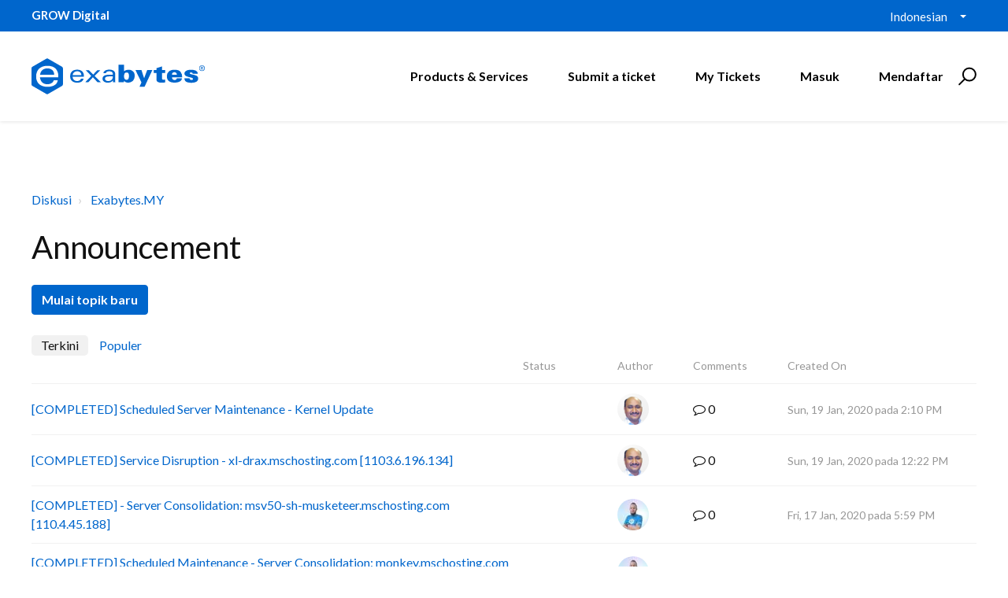

--- FILE ---
content_type: text/html; charset=utf-8
request_url: https://support.exabytes.com.my/id/support/discussions/forums/14000130251/page/27?amp=298&filter_topics_by=recent&url_locale=id
body_size: 12238
content:
<!DOCTYPE html>
       
        <!--[if lt IE 7]><html class="no-js ie6 dew-dsm-theme " lang="id" dir="ltr" data-date-format="non_us"><![endif]-->       
        <!--[if IE 7]><html class="no-js ie7 dew-dsm-theme " lang="id" dir="ltr" data-date-format="non_us"><![endif]-->       
        <!--[if IE 8]><html class="no-js ie8 dew-dsm-theme " lang="id" dir="ltr" data-date-format="non_us"><![endif]-->       
        <!--[if IE 9]><html class="no-js ie9 dew-dsm-theme " lang="id" dir="ltr" data-date-format="non_us"><![endif]-->       
        <!--[if IE 10]><html class="no-js ie10 dew-dsm-theme " lang="id" dir="ltr" data-date-format="non_us"><![endif]-->       
        <!--[if (gt IE 10)|!(IE)]><!--><html class="no-js  dew-dsm-theme " lang="id" dir="ltr" data-date-format="non_us"><!--<![endif]-->
	<head>
		
		

<!-- Title for the page -->
<title> Announcement : Exabytes.my (Malaysia) Support Portal </title>

<!-- Meta information -->

      <meta charset="utf-8" />
      <meta http-equiv="X-UA-Compatible" content="IE=edge,chrome=1" />
      <meta name="description" content= "" />
      <meta name="author" content= "" />
       <meta property="og:title" content="Announcement" />  <meta property="og:url" content="https://support.exabytes.com.my/id/support/discussions/forums/14000130251" />  <meta property="og:image" content="https://s3.amazonaws.com/cdn.freshdesk.com/data/helpdesk/attachments/production/14000839888/logo/Mg2bBjfyFkHj744C1RT6ZW-vvXlq1f7h4A.png?X-Amz-Algorithm=AWS4-HMAC-SHA256&amp;amp;X-Amz-Credential=AKIAS6FNSMY2XLZULJPI%2F20260127%2Fus-east-1%2Fs3%2Faws4_request&amp;amp;X-Amz-Date=20260127T104751Z&amp;amp;X-Amz-Expires=604800&amp;amp;X-Amz-SignedHeaders=host&amp;amp;X-Amz-Signature=598e5e110abeee72911a99cf4a3ad557b42df8f08eed8e8ab053a854b3b73627" />  <meta property="og:site_name" content="Exabytes.my (Malaysia) Support Portal" />  <meta property="og:type" content="article" />  <meta name="twitter:title" content="Announcement" />  <meta name="twitter:url" content="https://support.exabytes.com.my/id/support/discussions/forums/14000130251" />  <meta name="twitter:image" content="https://s3.amazonaws.com/cdn.freshdesk.com/data/helpdesk/attachments/production/14000839888/logo/Mg2bBjfyFkHj744C1RT6ZW-vvXlq1f7h4A.png?X-Amz-Algorithm=AWS4-HMAC-SHA256&amp;amp;X-Amz-Credential=AKIAS6FNSMY2XLZULJPI%2F20260127%2Fus-east-1%2Fs3%2Faws4_request&amp;amp;X-Amz-Date=20260127T104751Z&amp;amp;X-Amz-Expires=604800&amp;amp;X-Amz-SignedHeaders=host&amp;amp;X-Amz-Signature=598e5e110abeee72911a99cf4a3ad557b42df8f08eed8e8ab053a854b3b73627" />  <meta name="twitter:card" content="summary" />  <link rel="canonical" href="https://support.exabytes.com.my/id/support/discussions/forums/14000130251" /> 

<!-- Responsive setting -->
<link rel="apple-touch-icon" href="https://s3.amazonaws.com/cdn.freshdesk.com/data/helpdesk/attachments/production/14030997463/fav_icon/kBRxc2HuQ69NEYp4CMVxV_w1eaJtkjBn_w.ico" />
        <link rel="apple-touch-icon" sizes="72x72" href="https://s3.amazonaws.com/cdn.freshdesk.com/data/helpdesk/attachments/production/14030997463/fav_icon/kBRxc2HuQ69NEYp4CMVxV_w1eaJtkjBn_w.ico" />
        <link rel="apple-touch-icon" sizes="114x114" href="https://s3.amazonaws.com/cdn.freshdesk.com/data/helpdesk/attachments/production/14030997463/fav_icon/kBRxc2HuQ69NEYp4CMVxV_w1eaJtkjBn_w.ico" />
        <link rel="apple-touch-icon" sizes="144x144" href="https://s3.amazonaws.com/cdn.freshdesk.com/data/helpdesk/attachments/production/14030997463/fav_icon/kBRxc2HuQ69NEYp4CMVxV_w1eaJtkjBn_w.ico" />
        <meta name="viewport" content="width=device-width, initial-scale=1.0, maximum-scale=5.0, user-scalable=yes" /> 

<meta name="viewport" content="width=device-width, initial-scale=1.0" />
<link href="https://fonts.googleapis.com/css?family=Lato:300,300i,400,400i,700,700i" rel="stylesheet">
<!--<link rel="stylesheet" href="//maxcdn.bootstrapcdn.com/font-awesome/4.7.0/css/font-awesome.min.css" />-->
<link rel="stylesheet" href="//stackpath.bootstrapcdn.com/font-awesome/4.7.0/css/font-awesome.min.css" />
<link rel="stylesheet" href="//cdn.jsdelivr.net/highlight.js/9.10.0/styles/github.min.css" />
<link rel="stylesheet" href="//cdn.jsdelivr.net/jquery.magnific-popup/1.0.0/magnific-popup.css" />



<!-- Google Tag Manager -->
<script>(function(w,d,s,l,i){w[l]=w[l]||[];w[l].push({'gtm.start':
new Date().getTime(),event:'gtm.js'});var f=d.getElementsByTagName(s)[0],
j=d.createElement(s),dl=l!='dataLayer'?'&l='+l:'';j.async=true;j.src=
'https://www.googletagmanager.com/gtm.js?id='+i+dl;f.parentNode.insertBefore(j,f);
})(window,document,'script','dataLayer','GTM-KP3P4D');</script>
<!-- End Google Tag Manager -->
		
		<!-- Adding meta tag for CSRF token -->
		<meta name="csrf-param" content="authenticity_token" />
<meta name="csrf-token" content="XqU1FOp5+q5XlPbjTqxyzg5iKNieHZ4ZCMbWblzMAileiHKEswfVdt30s3wzehyJRPDhiS4b3SHdsaPIfcAxPQ==" />
		<!-- End meta tag for CSRF token -->
		
		<!-- Fav icon for portal -->
		<link rel='shortcut icon' href='https://s3.amazonaws.com/cdn.freshdesk.com/data/helpdesk/attachments/production/14030997463/fav_icon/kBRxc2HuQ69NEYp4CMVxV_w1eaJtkjBn_w.ico' />

		<!-- Base stylesheet -->
 
		<link rel="stylesheet" media="print" href="https://assets4.freshdesk.com/assets/cdn/portal_print-6e04b27f27ab27faab81f917d275d593fa892ce13150854024baaf983b3f4326.css" />
	  		<link rel="stylesheet" media="screen" href="https://assets7.freshdesk.com/assets/cdn/portal_utils-aafe1162bf4f22a3e2f7ebff69e8a3dec620f879e0dd260b84f12042bcefa33a.css" />

		
		<!-- Theme stylesheet -->

		<link href="/support/theme.css?v=4&amp;d=1769130764" media="screen" rel="stylesheet" type="text/css">

		<!-- Google font url if present -->
		<link href='https://fonts.googleapis.com/css?family=Open+Sans+Condensed:300,300italic,700' rel='stylesheet' type='text/css' nonce='4T/PRpFB1oj3HvWuFDyrqg=='>

		<!-- Including default portal based script framework at the top -->
		<script src="https://assets2.freshdesk.com/assets/cdn/portal_head_v2-d07ff5985065d4b2f2826fdbbaef7df41eb75e17b915635bf0413a6bc12fd7b7.js"></script>
		<!-- Including syntexhighlighter for portal -->
		<script src="https://assets1.freshdesk.com/assets/cdn/prism-841b9ba9ca7f9e1bc3cdfdd4583524f65913717a3ab77714a45dd2921531a402.js"></script>

		

		<!-- Access portal settings information via javascript -->
		 <script type="text/javascript">     var portal = {"language":"en","name":"Exabytes.my (Malaysia) Support Portal","contact_info":"","current_page_name":"topic_list","current_tab":"forums","vault_service":{"url":"https://vault-service.freshworks.com/data","max_try":2,"product_name":"fd"},"current_account_id":371066,"preferences":{"bg_color":"#efefef","header_color":"#FFFFFF","help_center_color":"#f9f9f9","footer_color":"#777777","tab_color":"#ff6600","tab_hover_color":"#4c4b4b","btn_background":"#ffffff","btn_primary_background":"#6c6a6a","base_font":"Helvetica Neue","text_color":"#333333","headings_font":"Open Sans Condensed","headings_color":"#333333","link_color":"#049cdb","link_color_hover":"#036690","input_focus_ring_color":"#f4af1a","non_responsive":"false"},"image_placeholders":{"spacer":"https://assets4.freshdesk.com/assets/misc/spacer.gif","profile_thumb":"https://assets9.freshdesk.com/assets/misc/profile_blank_thumb-4a7b26415585aebbd79863bd5497100b1ea52bab8df8db7a1aecae4da879fd96.jpg","profile_medium":"https://assets9.freshdesk.com/assets/misc/profile_blank_medium-1dfbfbae68bb67de0258044a99f62e94144f1cc34efeea73e3fb85fe51bc1a2c.jpg"},"falcon_portal_theme":false};     var attachment_size = 20;     var blocked_extensions = "";     var allowed_extensions = "";     var store = { 
        ticket: {},
        portalLaunchParty: {} };    store.portalLaunchParty.ticketFragmentsEnabled = false;    store.pod = "us-east-1";    store.region = "US"; </script> 


			
	</head>
	<body>
            	
		
		
		<!-- Google Tag Manager (noscript) -->
<noscript><iframe src="https://www.googletagmanager.com/ns.html?id=GTM-KP3P4D"
height="0" width="0" style="display:none;visibility:hidden"></iframe></noscript>
<!-- End Google Tag Manager (noscript) -->



<!-- Notification Messages -->
 <div class="alert alert-with-close notice hide" id="noticeajax"></div> 
<div class="layout layout--anonymous">
  <div class="layout__head">
  	


<div id="top-box">
  <div class="container">
      <div class="container-inner">
          <span class="slogan"><strong>GROW Digital</strong></span>

          <div class="top-menu">
              <div class="banner-language-selector pull-right" data-tabs="tabs"
                data-toggle='tooltip' data-placement="bottom" title=""><ul class="language-options" role="tablist"><li class="dropdown"><h5 class="dropdown-toggle" data-toggle="dropdown"><span>Indonesian</span><span class="caret"></span></h5><ul class="dropdown-menu " role="menu" aria-labelledby="dropdownMenu"><li><a class="" tabindex="-1" href="/en/support/discussions/forums/14000130251/page/27?amp=126">English</a></li><li><a class="" tabindex="-1" href="/zh-CN/support/discussions/forums/14000130251/page/27?amp=126">Chinese</a></li><li><a class="" tabindex="-1" href="/zh-TW/support/discussions/forums/14000130251/page/27?amp=126">Chinese (Traditional)</a></li><li><a class="active" tabindex="-1" href="/id/support/discussions/forums/14000130251/page/27?amp=126"><span class='icon-dd-tick-dark'></span>Indonesian </a></li><li><a class="" tabindex="-1" href="/ms/support/discussions/forums/14000130251/page/27?amp=126">Malay</a></li></ul></li></ul></div> 
          </div>
      </div>
  </div>
</div>

<div class="container">
  <div class="container-inner topbar__container-inner">
    <div class="topbar__inner">
      <div class="topbar__col clearfix">
        <div class="logo-wrapper">
          <div class="logo">
            <a href="http://support.exabytes.com.my">
              <!--<img src="https://s3.amazonaws.com/cdn.freshdesk.com/data/helpdesk/attachments/production/14000839888/logo/Mg2bBjfyFkHj744C1RT6ZW-vvXlq1f7h4A.png" alt="">-->
              <img src="https://www.exabytes.my/images/freshdesk/logo-exabytes.svg" alt="Logo" data-type="logo" style="height: 100px; width: 220px;">
            </a>
          </div>
        </div>
        <button type="button" role="button" aria-label="Toggle Navigation" class="lines-button x" data-toggle-menu> <span class="lines"></span> </button>
      </div>
      <div class="topbar__col topbar__menu">
        <div class="topbar__collapse" data-menu>
          <div class="topbar__controls topbar__controls--anonymous">
            
            <a class="btn btn-topbar" href="https://www.exabytes.my" target="_blank">Products & Services</a>
            <a class="btn btn-topbar" href="/id/support/tickets/new">Submit a ticket</a>
            <a class="btn btn-topbar" href="/support/tickets">My Tickets</a>
            <div class="banner-language-selector pull-right" data-tabs="tabs"
                data-toggle='tooltip' data-placement="bottom" title=""><ul class="language-options" role="tablist"><li class="dropdown"><h5 class="dropdown-toggle" data-toggle="dropdown"><span>Indonesian</span><span class="caret"></span></h5><ul class="dropdown-menu " role="menu" aria-labelledby="dropdownMenu"><li><a class="" tabindex="-1" href="/en/support/discussions/forums/14000130251/page/27?amp=126">English</a></li><li><a class="" tabindex="-1" href="/zh-CN/support/discussions/forums/14000130251/page/27?amp=126">Chinese</a></li><li><a class="" tabindex="-1" href="/zh-TW/support/discussions/forums/14000130251/page/27?amp=126">Chinese (Traditional)</a></li><li><a class="active" tabindex="-1" href="/id/support/discussions/forums/14000130251/page/27?amp=126"><span class='icon-dd-tick-dark'></span>Indonesian </a></li><li><a class="" tabindex="-1" href="/ms/support/discussions/forums/14000130251/page/27?amp=126">Malay</a></li></ul></li></ul></div> <div class="welcome">Selamat datang <b></b> </div>  <b><a href="/id/support/login"><b>Masuk</b></a></b> &nbsp;<b><a href="/id/support/signup"><b>Mendaftar</b></a></b>
            <div class="topbar__search">
              <form class="hc-search-form print--remove" autocomplete="off" action="/id/support/search/topics" id="hc-search-form" data-csrf-ignore="true">
	<div class="hc-search-input">
	<label for="support-search-input" class="hide">Masukkan kata kunci pencarian di sini...</label>
		<input placeholder="Masukkan kata kunci pencarian di sini..." type="text"
			name="term" class="special" value=""
            rel="page-search" data-max-matches="10" id="support-search-input">
	</div>
	<div class="hc-search-button">
		<button class="btn btn-primary" aria-label="Cari" type="submit" autocomplete="off">
			<i class="mobile-icon-search hide-tablet"></i>
			<span class="hide-in-mobile">
				Cari
			</span>
		</button>
	</div>
</form>
              <button type="button" role="button" class="topbar__btn-search">
                <svg xmlns="http://www.w3.org/2000/svg" width="23" height="24" viewBox="0 0 23 24">
                  <g fill="none" fill-rule="evenodd" transform="translate(-6 -2)">
                    <circle cx="19.889" cy="11.611" r="8" stroke="#000000" stroke-width="2" transform="rotate(45 19.89 11.61)"/>
                    <path fill="#000000" fill-rule="nonzero" d="M9.34328327,15.6566781 L11.3432833,15.6566781 L11.3432833,25.6606781 C11.3432833,26.2106781 10.8992833,26.6566781 10.3432833,26.6566781 C9.79128327,26.6566781 9.34328327,26.2116781 9.34328327,25.6606781 L9.34328327,15.6566781 Z" transform="rotate(45 10.343 21.157)"/>
                  </g>
                </svg>
              </button>
            </div>
          </div>
        </div>
      </div>
    </div>
  </div>
</div>

<header class="topbar container topbar--small" data-topbar>

  <!-- Search and page links for the page -->
  
    
  

</header>


		<!--<div class="waves waves--small " data-wave-small>
		  <svg xmlns="http://www.w3.org/2000/svg" viewBox="0 0 1900 47" xmlns:xlink="http://www.w3.org/1999/xlink">
		    <g fill="none" fill-rule="evenodd">
		      <path fill-rule="nonzero" d="M403.925926,32 C583.088889,32 1900,0 1900,0 L0,0 C0,0 163.540741,32 403.925926,32 Z" transform="translate(-250)" />
		      <path fill-opacity="0.2" fill-rule="nonzero" d="M1342.66667,76 C1552.37037,76 1900,0.2 1900,0.2 L0,0.2 C0,0.2 896.518519,76 1342.66667,76 Z" transform="translate(0 -29)"  />
		      <path fill-opacity="0.2" fill-rule="nonzero" d="M1342.66667,76 C1552.37037,76 1900,0.2 1900,0.2 L0,0.2 C0,0.2 896.518519,76 1342.66667,76 Z" transform="translate(617 -29)"  />
		    </g>
		  </svg>
		</div>-->

  </div>
  <div class="layout__content">
    
      
    
    
    <div class="container">
  <div class="container-inner">
    <div class="forum-page" id="forum-14000130251">
      <ol class="breadcrumbs">
        <li title="Diskusi">
          <a href="/id/support/discussions">Diskusi</a>
        </li>
        <li>
          <a href="/id/support/discussions/14000032933">Exabytes.MY</a>
        </li>

      </ol>

      <h1 class="forum-title">Announcement</h1>

      

      <p class="forum-buttons">
        
          <a href="/id/support/discussions/topics/new?forum_id=14000130251" title="Mulai topik baru">Mulai topik baru</a>
        
        
      </p>

      <div class="forum-filters">
        <ul class="nav nav-pills nav-filter"><li class="active"><a href="/id/support/discussions/forums/14000130251/recent">Terkini</a></li><li class=""><a href="/id/support/discussions/forums/14000130251/popular">Populer</a></li></ul>
      </div>

      
        <ul class="forum-topics">
          <li class="forum-topics__item forum-topics__item--header meta hidden-xs">
            <span class="forum-topics__link"></span>
            <span class="forum-topics__labels forum-topics__head">Status</span>
            <span class="forum-topics__author forum-topics__head">Author</span>
            <span class="forum-topics__comments forum-topics__head">Comments</span>
            <span class="forum-topics__date forum-topics__head">Created On</span>
          </li>
          
            <li class="forum-topics__item ">
      <a class="forum-topics__link" title="[COMPLETED] Scheduled Server Maintenance - Kernel Update" href="/id/support/discussions/topics/14000015315">
        
        [COMPLETED] Scheduled Server Maintenance - Kernel Update
      </a>

      <div class="forum-topics__labels">
        <div class="topic-labels"></div>
      </div>

      <div class="forum-topics__author">
          <div class="user-pic-thumb image-lazy-load ">  <img src="/images/misc/profile_blank_thumb.jpg" onerror="imgerror(this)" class="thumb" rel="lazyloadimage"  data-src="/users/14001541376/profile_image" />  </div> 
      </div>

      <div class="forum-topics__comments">
        <i class="fa fa-comment-o forum-topics__comments-icon" aria-hidden="true"></i> 0
      </div>

      <div class="forum-topics__date">
        <span class="meta">Sun, 19 Jan, 2020 pada  2:10 PM</span>
      </div>
    </li>

          
            <li class="forum-topics__item ">
      <a class="forum-topics__link" title="[COMPLETED] Service Disruption - xl-drax.mschosting.com [1103.6.196.134]" href="/id/support/discussions/topics/14000015314">
        
        [COMPLETED] Service Disruption - xl-drax.mschosting.com [1103.6.196.134]
      </a>

      <div class="forum-topics__labels">
        <div class="topic-labels"></div>
      </div>

      <div class="forum-topics__author">
          <div class="user-pic-thumb image-lazy-load ">  <img src="/images/misc/profile_blank_thumb.jpg" onerror="imgerror(this)" class="thumb" rel="lazyloadimage"  data-src="/users/14001541376/profile_image" />  </div> 
      </div>

      <div class="forum-topics__comments">
        <i class="fa fa-comment-o forum-topics__comments-icon" aria-hidden="true"></i> 0
      </div>

      <div class="forum-topics__date">
        <span class="meta">Sun, 19 Jan, 2020 pada 12:22 PM</span>
      </div>
    </li>

          
            <li class="forum-topics__item ">
      <a class="forum-topics__link" title="[COMPLETED] - Server Consolidation: msv50-sh-musketeer.mschosting.com [110.4.45.188]" href="/id/support/discussions/topics/14000015307">
        
        [COMPLETED] - Server Consolidation: msv50-sh-musketeer.mschosting.com [110.4.45.188]
      </a>

      <div class="forum-topics__labels">
        <div class="topic-labels"></div>
      </div>

      <div class="forum-topics__author">
          <div class="user-pic-thumb image-lazy-load ">  <img src="/images/misc/profile_blank_thumb.jpg" onerror="imgerror(this)" class="thumb" rel="lazyloadimage"  data-src="/users/14023307656/profile_image" />  </div> 
      </div>

      <div class="forum-topics__comments">
        <i class="fa fa-comment-o forum-topics__comments-icon" aria-hidden="true"></i> 0
      </div>

      <div class="forum-topics__date">
        <span class="meta">Fri, 17 Jan, 2020 pada  5:59 PM</span>
      </div>
    </li>

          
            <li class="forum-topics__item ">
      <a class="forum-topics__link" title="[COMPLETED] Scheduled Maintenance - Server Consolidation: monkey.mschosting.com [110.4.45.99]" href="/id/support/discussions/topics/14000015306">
        
        [COMPLETED] Scheduled Maintenance - Server Consolidation: monkey.mschosting.com [110.4.45.99]
      </a>

      <div class="forum-topics__labels">
        <div class="topic-labels"></div>
      </div>

      <div class="forum-topics__author">
          <div class="user-pic-thumb image-lazy-load ">  <img src="/images/misc/profile_blank_thumb.jpg" onerror="imgerror(this)" class="thumb" rel="lazyloadimage"  data-src="/users/14023307656/profile_image" />  </div> 
      </div>

      <div class="forum-topics__comments">
        <i class="fa fa-comment-o forum-topics__comments-icon" aria-hidden="true"></i> 0
      </div>

      <div class="forum-topics__date">
        <span class="meta">Fri, 17 Jan, 2020 pada  5:58 PM</span>
      </div>
    </li>

          
            <li class="forum-topics__item ">
      <a class="forum-topics__link" title="[COMPLETED] Scheduled Maintenance - Server Consolidation: msv49-sh-golem.mschosting.com [110.4.45.116]" href="/id/support/discussions/topics/14000015305">
        
        [COMPLETED] Scheduled Maintenance - Server Consolidation: msv49-sh-golem.mschosting.com [110.4.45.116]
      </a>

      <div class="forum-topics__labels">
        <div class="topic-labels"></div>
      </div>

      <div class="forum-topics__author">
          <div class="user-pic-thumb image-lazy-load ">  <img src="/images/misc/profile_blank_thumb.jpg" onerror="imgerror(this)" class="thumb" rel="lazyloadimage"  data-src="/users/14023307656/profile_image" />  </div> 
      </div>

      <div class="forum-topics__comments">
        <i class="fa fa-comment-o forum-topics__comments-icon" aria-hidden="true"></i> 0
      </div>

      <div class="forum-topics__date">
        <span class="meta">Fri, 17 Jan, 2020 pada  5:56 PM</span>
      </div>
    </li>

          
            <li class="forum-topics__item ">
      <a class="forum-topics__link" title="[COMPLETED] Scheduled Maintenance - Server Consolidation: horse.mschosting.com [110.4.45.176]" href="/id/support/discussions/topics/14000015304">
        
        [COMPLETED] Scheduled Maintenance - Server Consolidation: horse.mschosting.com [110.4.45.176]
      </a>

      <div class="forum-topics__labels">
        <div class="topic-labels"></div>
      </div>

      <div class="forum-topics__author">
          <div class="user-pic-thumb image-lazy-load ">  <img src="/images/misc/profile_blank_thumb.jpg" onerror="imgerror(this)" class="thumb" rel="lazyloadimage"  data-src="/users/14023307656/profile_image" />  </div> 
      </div>

      <div class="forum-topics__comments">
        <i class="fa fa-comment-o forum-topics__comments-icon" aria-hidden="true"></i> 0
      </div>

      <div class="forum-topics__date">
        <span class="meta">Fri, 17 Jan, 2020 pada  5:51 PM</span>
      </div>
    </li>

          
            <li class="forum-topics__item ">
      <a class="forum-topics__link" title="[COMPLETED] Scheduled Maintenance - Server Consolidation: msv51-sh-valkyrie.mschosting.com [110.4.45.202]" href="/id/support/discussions/topics/14000015303">
        
        [COMPLETED] Scheduled Maintenance - Server Consolidation: msv51-sh-valkyrie.mschosting.com [110.4.45.202]
      </a>

      <div class="forum-topics__labels">
        <div class="topic-labels"></div>
      </div>

      <div class="forum-topics__author">
          <div class="user-pic-thumb image-lazy-load ">  <img src="/images/misc/profile_blank_thumb.jpg" onerror="imgerror(this)" class="thumb" rel="lazyloadimage"  data-src="/users/14023307656/profile_image" />  </div> 
      </div>

      <div class="forum-topics__comments">
        <i class="fa fa-comment-o forum-topics__comments-icon" aria-hidden="true"></i> 0
      </div>

      <div class="forum-topics__date">
        <span class="meta">Fri, 17 Jan, 2020 pada  5:47 PM</span>
      </div>
    </li>

          
            <li class="forum-topics__item ">
      <a class="forum-topics__link" title="[COMPLETED] Scheduled Maintenance - Server Consolidation: tapir.mschosting.com [110.4.45.160]" href="/id/support/discussions/topics/14000015302">
        
        [COMPLETED] Scheduled Maintenance - Server Consolidation: tapir.mschosting.com [110.4.45.160]
      </a>

      <div class="forum-topics__labels">
        <div class="topic-labels"></div>
      </div>

      <div class="forum-topics__author">
          <div class="user-pic-thumb image-lazy-load ">  <img src="/images/misc/profile_blank_thumb.jpg" onerror="imgerror(this)" class="thumb" rel="lazyloadimage"  data-src="/users/14023307656/profile_image" />  </div> 
      </div>

      <div class="forum-topics__comments">
        <i class="fa fa-comment-o forum-topics__comments-icon" aria-hidden="true"></i> 0
      </div>

      <div class="forum-topics__date">
        <span class="meta">Fri, 17 Jan, 2020 pada  5:43 PM</span>
      </div>
    </li>

          
            <li class="forum-topics__item ">
      <a class="forum-topics__link" title="[COMPLETED] Scheduled Maintenance - Server Consolidation: yak.mschosting.com [110.4.45.144]" href="/id/support/discussions/topics/14000015301">
        
        [COMPLETED] Scheduled Maintenance - Server Consolidation: yak.mschosting.com [110.4.45.144]
      </a>

      <div class="forum-topics__labels">
        <div class="topic-labels"></div>
      </div>

      <div class="forum-topics__author">
          <div class="user-pic-thumb image-lazy-load ">  <img src="/images/misc/profile_blank_thumb.jpg" onerror="imgerror(this)" class="thumb" rel="lazyloadimage"  data-src="/users/14023307656/profile_image" />  </div> 
      </div>

      <div class="forum-topics__comments">
        <i class="fa fa-comment-o forum-topics__comments-icon" aria-hidden="true"></i> 0
      </div>

      <div class="forum-topics__date">
        <span class="meta">Fri, 17 Jan, 2020 pada  5:41 PM</span>
      </div>
    </li>

          
            <li class="forum-topics__item ">
      <a class="forum-topics__link" title="[COMPLETED] Scheduled Maintenance - Server Consolidation:  msv49-sh-hogrider.mschosting.com [110.4.45.182]" href="/id/support/discussions/topics/14000015300">
        
        [COMPLETED] Scheduled Maintenance - Server Consolidation:  msv49-sh-hogrider.mschosting.com [110.4.45.182]
      </a>

      <div class="forum-topics__labels">
        <div class="topic-labels"></div>
      </div>

      <div class="forum-topics__author">
          <div class="user-pic-thumb image-lazy-load ">  <img src="/images/misc/profile_blank_thumb.jpg" onerror="imgerror(this)" class="thumb" rel="lazyloadimage"  data-src="/users/14023307656/profile_image" />  </div> 
      </div>

      <div class="forum-topics__comments">
        <i class="fa fa-comment-o forum-topics__comments-icon" aria-hidden="true"></i> 0
      </div>

      <div class="forum-topics__date">
        <span class="meta">Fri, 17 Jan, 2020 pada  5:38 PM</span>
      </div>
    </li>

          
        </ul>
        <div class="pagination"><ul> <li class="prev"><a href="/id/support/discussions/forums/14000130251/page/26?amp=126&amp;url_locale=id">&laquo; Sebelum</a></li> <li><a href="/id/support/discussions/forums/14000130251/page/1?amp=126&amp;url_locale=id">1</a></li> <li><a href="/id/support/discussions/forums/14000130251/page/2?amp=126&amp;url_locale=id">2</a></li> <li class="disabled gap"><a>&hellip;</a></li> <li><a href="/id/support/discussions/forums/14000130251/page/24?amp=126&amp;url_locale=id">24</a></li> <li><a href="/id/support/discussions/forums/14000130251/page/25?amp=126&amp;url_locale=id">25</a></li> <li><a href="/id/support/discussions/forums/14000130251/page/26?amp=126&amp;url_locale=id">26</a></li> <li class="active"><a>27</a></li> <li><a href="/id/support/discussions/forums/14000130251/page/28?amp=126&amp;url_locale=id">28</a></li> <li><a href="/id/support/discussions/forums/14000130251/page/29?amp=126&amp;url_locale=id">29</a></li> <li><a href="/id/support/discussions/forums/14000130251/page/30?amp=126&amp;url_locale=id">30</a></li> <li class="disabled gap"><a>&hellip;</a></li> <li><a href="/id/support/discussions/forums/14000130251/page/49?amp=126&amp;url_locale=id">49</a></li> <li><a href="/id/support/discussions/forums/14000130251/page/50?amp=126&amp;url_locale=id">50</a></li> <li class="next"><a href="/id/support/discussions/forums/14000130251/page/28?amp=126&amp;url_locale=id">Lanjut &raquo;</a></li> </ul></div>
      
    </div>
  </div>
</div>

    
      
    
  </div>
  
  <div class="layout__footer">
		<div class="layout__footer">
  <footer class="footer-container">
      <div class="footer-menu-wrapper">
          <div class="container-inner">
              <div class="container">
                  <div class="footer-site-map">
                      <div class="footer-col ">
                          <h4 class="footer-title">Company</h4>
                          <ul class="footer-menu">
                              <li>
                                  <a href="https://www.exabytes.my/about" class="nav-link ">
                                      <span>About Exabytes</span> 
                                  </a>
                              </li>
                              <li>
                                  <a href="https://www.exabytes.my/awards" class="nav-link ">
                                      <span>Our Awards &amp; Achievements</span> 
                                  </a>
                              </li>
                              <li>
                                  <a href="https://www.exabytes.my/careers" class="nav-link ">
                                      <span>Talents Wanted</span> 
                                  </a>
                              </li>
                              <li>
                                  <a href="https://www.exabytes.my/about/exabytes-logo" class="nav-link ">
                                      <span>Exabytes Logo Download</span> 
                                  </a>
                              </li>
                              <li>
                                  <a href="https://www.exabytes.my/mobile" class="nav-link ">
                                      <span>Exabytes App Download</span> 
                                  </a>
                              </li>
                              <li>
                                  <a href="https://www.exabytes.my/about/datacenter" class="nav-link ">
                                      <span>Exabytes Data Center</span> 
                                  </a>
                              </li>
                              <li>
                                  <a href="https://www.exabytes.my/online-marketing/exa-books"
                                      class="nav-link ">
                                      <span>Exabytes Book</span> 
                                  </a>
                              </li>
                              <li>
                                  <a href="https://www.exabytes.my/events/" class="nav-link ">
                                      <span>Exabytes Events</span> 
                                  </a>
                              </li>
                              <li>
                                <a href="https://www.exabytes.my/about/esg" class="nav-link ">
                                    <span>Exabytes ESG Initiatives</span> 
                                </a>
                              </li>
                              <li>
                                  <a href="https://www.exabytes.my/testimonial" class="nav-link ">
                                      <span>Customer Testimonials</span> 
                                  </a>
                              </li>
                          </ul>
                      </div>

                      <div class="footer-col ">
                          <h4 class="footer-title">Product &amp; Services</h4>
                          <ul class="footer-menu">
                              <li>
                                  <a href="https://www.exabytes.my/domains/mydomain" class="nav-link ">
                                      <span>.MY Domain</span> 
                                  </a>
                              </li>
                              <li>
                                  <a href="https://www.exabytes.my/web-hosting/business-web-hosting"
                                      class="nav-link ">
                                      <span>Business Web Hosting</span> 
                                  </a>
                              </li>
                              <li>
                                  <a href="https://www.exabytes.my/email/email-hosting" class="nav-link ">
                                      <span>Business Email</span> 
                                  </a>
                              </li>
                              <li>
                                  <a href="https://www.exabytes.my/servers/nvme-vps" class="nav-link ">
                                      <span>Malaysia VPS</span> 
                                  </a>
                              </li>
                              <li>
                                  <a href="https://www.exabytes.my/servers/dedicated-server"
                                      class="nav-link ">
                                      <span>Malaysia Dedicated Server</span> 
                                  </a>
                              </li>
                              <li>
                                  <a href="https://www.exabytes.my/exabytes-new-retail" class="nav-link ">
                                      <span>New Retail Solution</span> 
                                  </a>
                              </li>
                              <li>
                                  <a href="https://www.exabytes.my/google-workspace" class="nav-link ">
                                      <span>Google Workspace</span> 
                                  </a>
                              </li>
                              <li>
                                  <a href="https://www.exabytes.my/managed-aws" class="nav-link ">
                                      <span>Managed AWS</span> 
                                  </a>
                              </li>
                              <li>
                                  <a href="https://www.exabytes.my/vmware" class="nav-link ">
                                      <span>VMware</span> 
                                  </a>
                              </li>
                              <li>
                                  <a href="https://www.exabytes.my/order" class="nav-link ">
                                      <span>View all Products</span> 
                                  </a>
                              </li>
                          </ul>
                      </div>

                      <div class="footer-col ">
                          <h4 class="footer-title">Partner Us</h4>
                          <ul class="footer-menu">
                              <li>
                                  <a href="https://www.cockroach.asia/" class="nav-link ">
                                      <span>Exabytes Cockroach Startup Program</span> 
                                  </a>
                              </li>
                              <li>
                                  <a href="https://www.exabytes.my/sponsorship" class="nav-link ">
                                      <span>Exabytes Sponsorship</span> 
                                  </a>
                              </li>
                              <li>
                                  <a href="https://www.exabytes.my/affiliate" class="nav-link ">
                                      <span>Exabytes Affiliate Programme</span> 
                                  </a>
                              </li>
                              <li>
                                  <a href="https://www.exabytes.my/reseller-partners" class="nav-link ">
                                      <span>Exabytes Reseller Partner Programme</span> 
                                  </a>
                              </li>
                              <li>
                                  <a href="https://www.exabytes.my/partners/" class="nav-link ">
                                      <span>Exabytes Reseller Partner Listing</span> 
                                  </a>
                              </li>
                              <li>
                                  <a href="https://www.exabytes.my/web-security/secondlife-cloud-backup-partner-program"
                                      class="nav-link ">
                                      <span>Cloud Backup Partner Programme</span> 
                                  </a>
                              </li>
                              <li>
                                  <a href="https://www.exabytes.my/edc" class="nav-link ">
                                      <span>Exabytes Designer Club (EDC)</span> 
                                  </a>
                              </li>
                              <li>
                                  <a href="https://www.easystore.co/en-my" class="nav-link ">
                                      <span>EasyStore</span> 
                                  </a>
                              </li>
                              <li>
                                  <a href="https://easyparcel.com/my/" class="nav-link ">
                                      <span>EasyParcel</span> 
                                  </a>
                              </li>
                              <li>
                                <a href="https://www.easyreward.app/" class="nav-link ">
                                    <span>EasyReward</span> 
                                </a>
                            </li>
                            <li>
                                <a href="https://www.easyspace.asia/" class="nav-link ">
                                    <span>EasySpace</span> 
                                </a>
                            </li>
                          </ul>
                      </div>

                      <div class="footer-col ">
                          <h4 class="footer-title">Information</h4>
                          <ul class="footer-menu">
                              <li>
                                  <a href="https://www.exabytes.my/billing" class="nav-link ">
                                      <span>Billing Information</span> 
                                  </a>
                              </li>
                              <li>
                                  <a href="https://www.exabytes.my/promo" class="nav-link ">
                                      <span>Promo</span> 
                                  </a>
                              </li>
                              <li>
                                  <a href="https://www.exabytes.my/reviews" class="nav-link ">
                                      <span>Reviews</span> 
                                  </a>
                              </li>
                              <li>
                                  <a href="https://www.exabytes.my/rewards" class="nav-link ">
                                      <span>Rewards</span> 
                                  </a>
                              </li>
                              <li>
                                  <a href="https://www.exabytes.my/money-back-guarantee"
                                      class="nav-link ">
                                      <span>Money-Back Guarantee</span> 
                                  </a>
                              </li>
                              <li>
                                  <a href="https://www.exabytes.my/legal" class="nav-link ">
                                      <span>Legal Information</span> 
                                  </a>
                              </li>
                              <li>
                                  <a href="https://www.exabytes.my/corporate-governance"
                                      class="nav-link ">
                                      <span>Corporate Governance</span> 
                                  </a>
                              </li>
                          </ul>
                      </div>

                      <div class="footer-col ">
                          <h4 class="footer-title">Support</h4>
                          <ul class="footer-menu">
                              <li>
                                  <a href="https://www.exabytes.my/blog/" class="nav-link ">
                                      <span>Exabytes Blog</span> 
                                  </a>
                              </li>
                              <li>
                                  <a href="https://support.exabytes.com.my/en/support/discussions"
                                      class="nav-link ">
                                      <span>Announcements</span> 
                                  </a>
                              </li>
                              <li>
                                  <a href="https://support.exabytes.com.my/en/support/solutions"
                                      class="nav-link ">
                                      <span>Knowledge Base</span> 
                                  </a>
                              </li>
                              <li>
                                  <a href="https://status.exabytes.my/" class="nav-link ">
                                      <span>Network Uptime</span> 
                                  </a>
                              </li>
                              <li>
                                  <a href="https://www.exabytes.my/contact" class="nav-link ">
                                      <span>Contact Us</span> 
                                  </a>
                              </li>
                          </ul>
                      
                          <h4 class="footer-title">Follow Us</h4>
                          <ul class="social-media-logo">
                              <li>
                                  <a href="https://www.facebook.com/exabytes.com.my" target="_blank">
                                      <i class="fa fa-facebook-square"></i>
                                  </a>
                              </li>
                              <li>
                                  <a href="https://www.instagram.com/exabytes_my/" target="_blank">
                                      <i class="fa fa-instagram"></i>
                                  </a>
                              </li>
                              <li>
                                  <a href="https://x.com/exabytes_my" target="_blank">
                                      <!-- <i class="fa fa-twitter-square"></i> -->
                                      <img src="https://www.exabytes.my/images/freshdesk/footer-logo/logo-x-white.svg"  alt="logo-x-grey.svg" style="width: 18px;margin-top: -5px;">
                                  </a>
                              </li>
                              <li>
                                  <a href="https://www.youtube.com/ExabytesTV" target="_blank">
                                      <i class="fa fa-youtube"></i>
                                  </a>
                              </li>
                              <li>
                                  <a href="https://www.linkedin.com/company/exabytes/" target="_blank">
                                      <i class="fa fa-linkedin"></i>
                                  </a>
                              </li>
                          </ul>

                          <!-- 
                           
                      -->
                      </div>
                  </div>

                  <!--<div class="footer-newsletter">
                      <div class="container">
                          <div class="row">
                              <div class="column column--sm-12 column--md-6">
                                  <h4>Subscribe to Exabytes</h3>
                                  <p>Subscribe to Exabytes Newsletter for online tips, events and latest promotion!</p>
                              </div>
                              <div class="column column--sm-12 column--md-6 footer-subscription-form">
                                  <script src='https://exabyteshq.freshworks.com/crm/sales/web_forms/80a12f55dc8c69c4b859de7e68b61a98ac9f1e4fd7179d7905d76375b2d0c6e0/form.js' crossorigin='anonymous' id='fs_80a12f55dc8c69c4b859de7e68b61a98ac9f1e4fd7179d7905d76375b2d0c6e0'></script>
                              </div>
                          </div>
                      </div>
                  </div>-->

                  <div class="footer-container__inner">
                      <div class="footer-container__col footer-container__col--copyright">
                          <div class="copyright">
                              <!-- -->  
                              Copyright © 2025 Exabytes Network Sdn. Bhd. 200201008429 (576092-T). All Rights Reserved.<br>All Trademarks Are The Property of Their Respective Owner.<br/>Service Tax No. P11-1809-32000073  | Tax Identification No. (TIN) C11189700090
                          </div>
                      </div>
  
                      <div class="footer-container__col footer-container__col--social-links">
                          <ul class="certified-logo">
                              <!--<li>
                                  <a href="https://www.sitelock.com/verify.php?site=billing.exabytes.my" target="_blank">
                                      <img src="https://www.exabytes.my/images/freshdesk/footer-logo/logo-sitelock.svg" height="40" alt="Sitelock">
                                  </a>
                              </li>-->
                              <li>
                                  <a href="https://seal.controlcase.com/index.php?page=showCert&amp;cId=3523135288" target="_blank">
                                      <img src="https://www.exabytes.my/images/freshdesk/footer-logo/logo-pci-dss.svg" height="40" alt="PCI DSS">
                                  </a>
                              </li>
                          </ul>
                      </div>
                  </div>
              </div>
          </div>
      </div>
  </footer>
</div>
  </div>
</div>

<script src="//cdn.jsdelivr.net/jquery.magnific-popup/1.0.0/jquery.magnific-popup.min.js"></script>
<script src="//cdn.jsdelivr.net/highlight.js/9.10.0/highlight.min.js"></script>

<script>
	(function($) {
		hljs.initHighlightingOnLoad();

		var BT_SETTINGS = {
		  css: {
		    activeClass: "is-active",
		    hiddenClass: "is-hidden",
		    visibleClass: "is-visible"
		  }
		};

		var Utils = {
		  isHomepage: function() {
		    return $("[data-home-page]").length > 0;
		  }
		};

	  var $topbar = $("[data-topbar]");
	  var $heroUnit = $("[data-hero-unit]");
	  var $topSearchBar = $(".topbar__search .hc-search-form");
	  var $topSearchBarQuery = $topSearchBar.find("input.special");
	  var $topSearchBarBtn = $(".topbar__btn-search");

	  $topbar.removeClass(BT_SETTINGS.css.hiddenClass);

	  $("[data-toggle-menu]").click(function() {
	    $(this).toggleClass(BT_SETTINGS.css.activeClass);
	    $("[data-menu]").toggle();
	  });

	  $(".image-with-lightbox").magnificPopup({
	    type: "image",
	    closeOnContentClick: true,
	    closeBtnInside: false,
	    fixedContentPos: true,
	    mainClass: "mfp-with-zoom", // class to remove default margin from left and right side
	    image: {
	      verticalFit: true
	    },
	    zoom: {
	      enabled: true,
	      duration: 300 // don't foget to change the duration also in CSS
	    }
	  });

	  $(".image-with-video-icon").magnificPopup({
	    disableOn: 700,
	    type: "iframe",
	    mainClass: "mfp-fade",
	    removalDelay: 160,
	    preloader: false,
	    fixedContentPos: false
	  });

	  $(".accordion__item-title").on("click", function() {
	    var $title = $(this);
	    $title.toggleClass("accordion__item-title--active");
	    $title
	      .parents(".accordion__item")
	      .find(".accordion__item-content")
	      .slideToggle();
	  });

	  $(".tabs-link").click(function(e) {
	    e.preventDefault();
	    var $link = $(this);
	    var tabIndex = $link.index();
	    var $tab = $link.parents(".tabs").find(".tab").eq(tabIndex);
	    $link
	      .addClass(BT_SETTINGS.css.activeClass)
	      .siblings()
	      .removeClass(BT_SETTINGS.css.activeClass);
	    $tab
	      .removeClass(BT_SETTINGS.css.hiddenClass)
	      .siblings(".tab")
	      .addClass(BT_SETTINGS.css.hiddenClass);
	  });

	  $topSearchBarBtn.click(function() {
	    $(this).addClass(BT_SETTINGS.css.hiddenClass);
	    $topSearchBar.addClass(BT_SETTINGS.css.visibleClass);
	    $topSearchBarQuery.focus();
	  });

	  $(document).mouseup(function(e) {
	    if (!$topSearchBarQuery.is(e.target)) {
	      $topSearchBar.removeClass(BT_SETTINGS.css.visibleClass);
	      $topSearchBarBtn.removeClass(BT_SETTINGS.css.hiddenClass);
	    }
	  });

	  // Fix animated icons
	  $(".fa-spin").empty();

	  $('.topbar__search input.special').attr('placeholder', 'Search');
	})(jQuery);
</script>

			<script type='text/javascript' nonce="4T/PRpFB1oj3HvWuFDyrqg==">
	jQuery( document ).ready(function() {
		var asset = {"js":"http://assets.chat.freshdesk.com","css":"http://assets1.chat.freshdesk.com","cloudfront":"https://d36mpcpuzc4ztk.cloudfront.net"};
		var http_only = ((0 == "1")? true : false);
		window.FC_HTTP_ONLY = http_only;
		var fc_isSecured = ((window.location && window.location.protocol == 'https:') && !window.FC_HTTP_ONLY);
		var fc_CSS = document.createElement('link');
		var fc_lang = document.getElementsByTagName('html')[0].getAttribute('lang');
		var fc_rtlLanguages = ['ar','he'];
		var fc_rtlSuffix = (fc_rtlLanguages.indexOf(fc_lang) >= 0) ? "-rtl" : "";
		fc_CSS.setAttribute('rel','stylesheet');
		fc_CSS.setAttribute('type','text/css');
		fc_CSS.setAttribute('href',((fc_isSecured) ? asset.cloudfront : asset.css)+'/css/visitor'+ fc_rtlSuffix +'.css');
		document.getElementsByTagName('head')[0].appendChild(fc_CSS);
		var jsload = (typeof jQuery=='undefined') ? 'visitor-jquery':'visitor';
		var fc_JS = document.createElement('script');
		fc_JS.type = 'text/javascript';
		fc_JS.src = ((fc_isSecured) ? asset.cloudfront : asset.js)+'/js/'+jsload+'.js';
		document.body.appendChild(fc_JS);
		window.livechat_setting = '[base64]';
	});
</script>



			<script src="https://assets6.freshdesk.com/assets/cdn/portal_bottom-0fe88ce7f44d512c644a48fda3390ae66247caeea647e04d017015099f25db87.js"></script>

		<script src="https://assets6.freshdesk.com/assets/cdn/redactor-642f8cbfacb4c2762350a557838bbfaadec878d0d24e9a0d8dfe90b2533f0e5d.js"></script> 
		<script src="https://assets10.freshdesk.com/assets/cdn/lang/id-35a8ec55015439f0c1721fcf87ca11a344d088aa28c834bf123e91ef659b64a7.js"></script>
		<!-- for i18n-js translations -->
  		<script src="https://assets7.freshdesk.com/assets/cdn/i18n/portal/id-1b17efb1a1e3254342595e72098cfe26062de68f17da5c31046a196ae2fddff4.js"></script>
		<!-- Including default portal based script at the bottom -->
		<script nonce="4T/PRpFB1oj3HvWuFDyrqg==">
//<![CDATA[
	
	jQuery(document).ready(function() {
					
		// Setting the locale for moment js
		moment.lang('id');

		var validation_meassages = {"required":"Bidang ini wajib diisi.","integration_no_match":"tidak ada data yang cocok...","select_atleast_one":"Pilih setidaknya satu opsi.","ember_method_name_reserved":"Nama ini sudah dipesan dan tidak dapat digunakan. Silakan pilih nama lain."}	

		jQuery.extend(jQuery.validator.messages, validation_meassages );


		jQuery(".call_duration").each(function () {
			var format,time;
			if (jQuery(this).data("time") === undefined) { return; }
			if(jQuery(this).hasClass('freshcaller')){ return; }
			time = jQuery(this).data("time");
			if (time>=3600) {
			 format = "hh:mm:ss";
			} else {
				format = "mm:ss";
			}
			jQuery(this).html(time.toTime(format));
		});
	});

	// Shortcuts variables
	var Shortcuts = {"global":{"help":"?","save":"mod+return","cancel":"esc","search":"/","status_dialog":"mod+alt+return","save_cuctomization":"mod+shift+s"},"app_nav":{"dashboard":"g d","tickets":"g t","social":"g e","solutions":"g s","forums":"g f","customers":"g c","reports":"g r","admin":"g a","ticket_new":"g n","compose_email":"g m"},"pagination":{"previous":"alt+left","next":"alt+right","alt_previous":"j","alt_next":"k"},"ticket_list":{"ticket_show":"return","select":"x","select_all":"shift+x","search_view":"v","show_description":"space","unwatch":"w","delete":"#","pickup":"@","spam":"!","close":"~","silent_close":"alt+shift+`","undo":"z","reply":"r","forward":"f","add_note":"n","scenario":"s"},"ticket_detail":{"toggle_watcher":"w","reply":"r","forward":"f","add_note":"n","close":"~","silent_close":"alt+shift+`","add_time":"m","spam":"!","delete":"#","show_activities_toggle":"}","properties":"p","expand":"]","undo":"z","select_watcher":"shift+w","go_to_next":["j","down"],"go_to_previous":["k","up"],"scenario":"s","pickup":"@","collaboration":"d"},"social_stream":{"search":"s","go_to_next":["j","down"],"go_to_previous":["k","up"],"open_stream":["space","return"],"close":"esc","reply":"r","retweet":"shift+r"},"portal_customizations":{"preview":"mod+shift+p"},"discussions":{"toggle_following":"w","add_follower":"shift+w","reply_topic":"r"}};
	
	// Date formats
	var DATE_FORMATS = {"non_us":{"moment_date_with_week":"ddd, D MMM, YYYY","datepicker":"d M, yy","datepicker_escaped":"d M yy","datepicker_full_date":"D, d M, yy","mediumDate":"d MMM, yyyy"},"us":{"moment_date_with_week":"ddd, MMM D, YYYY","datepicker":"M d, yy","datepicker_escaped":"M d yy","datepicker_full_date":"D, M d, yy","mediumDate":"MMM d, yyyy"}};

	var lang = { 
		loadingText: "Harap tunggu...",
		viewAllTickets: "View all tickets"
	};


//]]>
</script> 

		

		
		<script type="text/javascript">
     		I18n.defaultLocale = "en";
     		I18n.locale = "id";
		</script>
			
    	


		<!-- Include dynamic input field script for signup and profile pages (Mint theme) -->

	</body>
</html>
